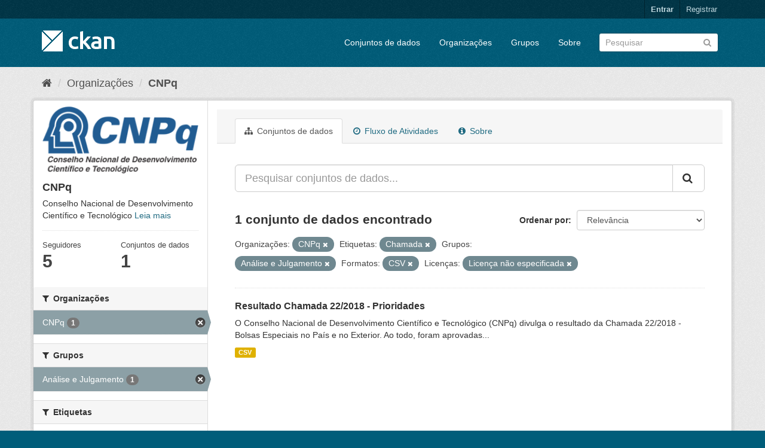

--- FILE ---
content_type: text/html; charset=utf-8
request_url: https://dadosabertos.cnpq.br/pt_BR/organization/56a4adca-7a75-4bec-940b-a10b2dc31515?organization=cnpq&res_format=CSV&license_id=notspecified&groups=analise-e-julgamento&tags=Chamada
body_size: 5151
content:
<!DOCTYPE html>
<!--[if IE 9]> <html lang="pt_BR" class="ie9"> <![endif]-->
<!--[if gt IE 8]><!--> <html lang="pt_BR"> <!--<![endif]-->
  <head>
    <link rel="stylesheet" type="text/css" href="/fanstatic/vendor/:version:2018-05-15T15:14:13.50/select2/select2.css" />
<link rel="stylesheet" type="text/css" href="/fanstatic/css/:version:2018-05-15T15:14:13.51/main.min.css" />
<link rel="stylesheet" type="text/css" href="/fanstatic/vendor/:version:2018-05-15T15:14:13.50/font-awesome/css/font-awesome.min.css" />

    <meta charset="utf-8" />
      <meta name="generator" content="ckan 2.8.0" />
      <meta name="viewport" content="width=device-width, initial-scale=1.0">
    <title>CNPq - Organizações - CKAN</title>

    
    
  <link rel="shortcut icon" href="/base/images/ckan.ico" />
    
  <link rel="alternate" type="application/atom+xml" title="CKAN - Conjuntos de dados na organização: CNPq" href="/pt_BRfeed.organization?id=cnpq" />
<link rel="alternate" type="application/atom+xml" title="CKAN - Histórico de Revisões" href="/pt_BR/revision/list?days=1&amp;format=atom" />

      
    

    
      
      
    
    
  </head>

  
  <body data-site-root="http://dadosabertos.cnpq.br/" data-locale-root="http://dadosabertos.cnpq.br/pt_BR/" >

    
    <div class="hide"><a href="#content">Pular para o conteúdo</a></div>
  

  
     
<header class="account-masthead">
  <div class="container">
     
    <nav class="account not-authed">
      <ul class="list-unstyled">
        
        <li><a href="/pt_BR/user/login">Entrar</a></li>
        
        <li><a class="sub" href="/pt_BR/user/register">Registrar</a></li>
         
      </ul>
    </nav>
     
  </div>
</header>

<header class="navbar navbar-static-top masthead">
    
  <div class="container">
    <div class="navbar-right">
      <button data-target="#main-navigation-toggle" data-toggle="collapse" class="navbar-toggle collapsed" type="button">
        <span class="fa fa-bars"></span>
      </button>
    </div>
    <hgroup class="header-image navbar-left">
       
      <a class="logo" href="/pt_BR/"><img src="/base/images/ckan-logo.png" alt="CKAN" title="CKAN" /></a>
       
    </hgroup>

    <div class="collapse navbar-collapse" id="main-navigation-toggle">
      
      <nav class="section navigation">
        <ul class="nav nav-pills">
           <li><a href="/pt_BR/dataset">Conjuntos de dados</a></li><li><a href="/pt_BR/organization">Organizações</a></li><li><a href="/pt_BR/group">Grupos</a></li><li><a href="/pt_BR/about">Sobre</a></li> 
        </ul>
      </nav>
       
      <form class="section site-search simple-input" action="/pt_BR/dataset" method="get">
        <div class="field">
          <label for="field-sitewide-search">Buscar conjunto de dados</label>
          <input id="field-sitewide-search" type="text" class="form-control" name="q" placeholder="Pesquisar" />
          <button class="btn-search" type="submit"><i class="fa fa-search"></i></button>
        </div>
      </form>
      
    </div>
  </div>
</header>

  
    <div role="main">
      <div id="content" class="container">
        
          
            <div class="flash-messages">
              
                
              
            </div>
          

          
            <div class="toolbar">
              
                
                  <ol class="breadcrumb">
                    
<li class="home"><a href="/pt_BR/"><i class="fa fa-home"></i><span> Início</span></a></li>
                    
  <li><a href="/pt_BR/organization">Organizações</a></li>
  <li class="active"><a class=" active" href="/pt_BR/organization/cnpq">CNPq</a></li>

                  </ol>
                
              
            </div>
          

          <div class="row wrapper">
            
            
            

            
              <aside class="secondary col-sm-3">
                
                
  




  
  <div class="module module-narrow module-shallow context-info">
    
    <section class="module-content">
      
      
        <div class="image">
          <a href="/pt_BR/organization/cnpq">
            <img src="http://memoria.cnpq.br/image/image_gallery?uuid=93be9ef0-6f46-4291-86ee-e0246da82a25&amp;groupId=10157&amp;t=1336081261854" width="200" alt="cnpq" />
          </a>
        </div>
      
      
      <h1 class="heading">CNPq
        
      </h1>
      
      
      
        <p>
          Conselho Nacional de Desenvolvimento Científico e Tecnológico
          <a href="/pt_BR/organization/about/cnpq">Leia mais</a>
        </p>
      
      
      
        
        <div class="nums">
          <dl>
            <dt>Seguidores</dt>
            <dd data-module="followers-counter" data-module-id="56a4adca-7a75-4bec-940b-a10b2dc31515" data-module-num_followers="5"><span>5</span></dd>
          </dl>
          <dl>
            <dt>Conjuntos de dados</dt>
            <dd><span>1</span></dd>
          </dl>
        </div>
        
        
        <div class="follow_button">
          
        </div>
        
      
      
    </section>
  </div>
  
  
  <div class="filters">
    <div>
      
        

  
  
    
      
      
        <section class="module module-narrow module-shallow">
          
            <h2 class="module-heading">
              <i class="fa fa-filter"></i>
              
              Organizações
            </h2>
          
          
            
            
              <nav>
                <ul class="list-unstyled nav nav-simple nav-facet">
                  
                    
                    
                    
                    
                      <li class="nav-item active">
                        <a href="/pt_BR/organization/56a4adca-7a75-4bec-940b-a10b2dc31515?res_format=CSV&amp;license_id=notspecified&amp;groups=analise-e-julgamento&amp;tags=Chamada" title="">
                          <span class="item-label">CNPq</span>
                          <span class="hidden separator"> - </span>
                          <span class="item-count badge">1</span>
                        </a>
                      </li>
                  
                </ul>
              </nav>

              <p class="module-footer">
                
                  
                
              </p>
            
            
          
        </section>
      
    
  

      
        

  
  
    
      
      
        <section class="module module-narrow module-shallow">
          
            <h2 class="module-heading">
              <i class="fa fa-filter"></i>
              
              Grupos
            </h2>
          
          
            
            
              <nav>
                <ul class="list-unstyled nav nav-simple nav-facet">
                  
                    
                    
                    
                    
                      <li class="nav-item active">
                        <a href="/pt_BR/organization/56a4adca-7a75-4bec-940b-a10b2dc31515?organization=cnpq&amp;res_format=CSV&amp;license_id=notspecified&amp;tags=Chamada" title="">
                          <span class="item-label">Análise e Julgamento</span>
                          <span class="hidden separator"> - </span>
                          <span class="item-count badge">1</span>
                        </a>
                      </li>
                  
                </ul>
              </nav>

              <p class="module-footer">
                
                  
                
              </p>
            
            
          
        </section>
      
    
  

      
        

  
  
    
      
      
        <section class="module module-narrow module-shallow">
          
            <h2 class="module-heading">
              <i class="fa fa-filter"></i>
              
              Etiquetas
            </h2>
          
          
            
            
              <nav>
                <ul class="list-unstyled nav nav-simple nav-facet">
                  
                    
                    
                    
                    
                      <li class="nav-item">
                        <a href="/pt_BR/organization/56a4adca-7a75-4bec-940b-a10b2dc31515?organization=cnpq&amp;res_format=CSV&amp;license_id=notspecified&amp;tags=Chamada&amp;groups=analise-e-julgamento&amp;tags=22-2018" title="">
                          <span class="item-label">22-2018</span>
                          <span class="hidden separator"> - </span>
                          <span class="item-count badge">1</span>
                        </a>
                      </li>
                  
                    
                    
                    
                    
                      <li class="nav-item active">
                        <a href="/pt_BR/organization/56a4adca-7a75-4bec-940b-a10b2dc31515?organization=cnpq&amp;res_format=CSV&amp;license_id=notspecified&amp;groups=analise-e-julgamento" title="">
                          <span class="item-label">Chamada</span>
                          <span class="hidden separator"> - </span>
                          <span class="item-count badge">1</span>
                        </a>
                      </li>
                  
                </ul>
              </nav>

              <p class="module-footer">
                
                  
                
              </p>
            
            
          
        </section>
      
    
  

      
        

  
  
    
      
      
        <section class="module module-narrow module-shallow">
          
            <h2 class="module-heading">
              <i class="fa fa-filter"></i>
              
              Formatos
            </h2>
          
          
            
            
              <nav>
                <ul class="list-unstyled nav nav-simple nav-facet">
                  
                    
                    
                    
                    
                      <li class="nav-item active">
                        <a href="/pt_BR/organization/56a4adca-7a75-4bec-940b-a10b2dc31515?organization=cnpq&amp;license_id=notspecified&amp;groups=analise-e-julgamento&amp;tags=Chamada" title="">
                          <span class="item-label">CSV</span>
                          <span class="hidden separator"> - </span>
                          <span class="item-count badge">1</span>
                        </a>
                      </li>
                  
                </ul>
              </nav>

              <p class="module-footer">
                
                  
                
              </p>
            
            
          
        </section>
      
    
  

      
        

  
  
    
      
      
        <section class="module module-narrow module-shallow">
          
            <h2 class="module-heading">
              <i class="fa fa-filter"></i>
              
              Licenças
            </h2>
          
          
            
            
              <nav>
                <ul class="list-unstyled nav nav-simple nav-facet">
                  
                    
                    
                    
                    
                      <li class="nav-item active">
                        <a href="/pt_BR/organization/56a4adca-7a75-4bec-940b-a10b2dc31515?organization=cnpq&amp;res_format=CSV&amp;groups=analise-e-julgamento&amp;tags=Chamada" title="Licença não especificada">
                          <span class="item-label">Licença não especif...</span>
                          <span class="hidden separator"> - </span>
                          <span class="item-count badge">1</span>
                        </a>
                      </li>
                  
                </ul>
              </nav>

              <p class="module-footer">
                
                  
                
              </p>
            
            
          
        </section>
      
    
  

      
    </div>
    <a class="close no-text hide-filters"><i class="fa fa-times-circle"></i><span class="text">close</span></a>
  </div>


              </aside>
            

            
              <div class="primary col-sm-9 col-xs-12">
                
                
                  <article class="module">
                    
                      <header class="module-content page-header">
                        
                        <ul class="nav nav-tabs">
                          
  <li class="active"><a href="/pt_BR/organization/cnpq"><i class="fa fa-sitemap"></i> Conjuntos de dados</a></li>
  <li><a href="/pt_BR/organization/activity/cnpq/0"><i class="fa fa-clock-o"></i> Fluxo de Atividades</a></li>
  <li><a href="/pt_BR/organization/about/cnpq"><i class="fa fa-info-circle"></i> Sobre</a></li>

                        </ul>
                      </header>
                    
                    <div class="module-content">
                      
                      
    
      
      
      







<form id="organization-datasets-search-form" class="search-form" method="get" data-module="select-switch">

  
    <div class="input-group search-input-group">
      <input aria-label="Pesquisar conjuntos de dados..." id="field-giant-search" type="text" class="form-control input-lg" name="q" value="" autocomplete="off" placeholder="Pesquisar conjuntos de dados...">
      
      <span class="input-group-btn">
        <button class="btn btn-default btn-lg" type="submit" value="search">
          <i class="fa fa-search"></i>
        </button>
      </span>
      
    </div>
  

  
    <span>
  
  

  
  
  
  <input type="hidden" name="organization" value="cnpq" />
  
  
  
  
  
  <input type="hidden" name="res_format" value="CSV" />
  
  
  
  
  
  <input type="hidden" name="license_id" value="notspecified" />
  
  
  
  
  
  <input type="hidden" name="groups" value="analise-e-julgamento" />
  
  
  
  
  
  <input type="hidden" name="tags" value="Chamada" />
  
  
  
  </span>
  

  
    
      <div class="form-select form-group control-order-by">
        <label for="field-order-by">Ordenar por</label>
        <select id="field-order-by" name="sort" class="form-control">
          
            
              <option value="score desc, metadata_modified desc">Relevância</option>
            
          
            
              <option value="title_string asc">Nome Crescente</option>
            
          
            
              <option value="title_string desc">Nome Descrescente</option>
            
          
            
              <option value="metadata_modified desc">Modificada pela última vez</option>
            
          
            
          
        </select>
        
        <button class="btn btn-default js-hide" type="submit">Ir</button>
        
      </div>
    
  

  
    
      <h2>

  
  
  
  

1 conjunto de dados encontrado</h2>
    
  

  
    
      <p class="filter-list">
        
          
          <span class="facet">Organizações:</span>
          
            <span class="filtered pill">CNPq
              <a href="/pt_BR/organization/cnpq?res_format=CSV&amp;license_id=notspecified&amp;groups=analise-e-julgamento&amp;tags=Chamada" class="remove" title="Remover"><i class="fa fa-times"></i></a>
            </span>
          
        
          
          <span class="facet">Etiquetas:</span>
          
            <span class="filtered pill">Chamada
              <a href="/pt_BR/organization/cnpq?organization=cnpq&amp;res_format=CSV&amp;license_id=notspecified&amp;groups=analise-e-julgamento" class="remove" title="Remover"><i class="fa fa-times"></i></a>
            </span>
          
        
          
          <span class="facet">Grupos:</span>
          
            <span class="filtered pill">Análise e Julgamento
              <a href="/pt_BR/organization/cnpq?organization=cnpq&amp;res_format=CSV&amp;license_id=notspecified&amp;tags=Chamada" class="remove" title="Remover"><i class="fa fa-times"></i></a>
            </span>
          
        
          
          <span class="facet">Formatos:</span>
          
            <span class="filtered pill">CSV
              <a href="/pt_BR/organization/cnpq?organization=cnpq&amp;license_id=notspecified&amp;groups=analise-e-julgamento&amp;tags=Chamada" class="remove" title="Remover"><i class="fa fa-times"></i></a>
            </span>
          
        
          
          <span class="facet">Licenças:</span>
          
            <span class="filtered pill">Licença não especificada
              <a href="/pt_BR/organization/cnpq?organization=cnpq&amp;res_format=CSV&amp;groups=analise-e-julgamento&amp;tags=Chamada" class="remove" title="Remover"><i class="fa fa-times"></i></a>
            </span>
          
        
      </p>
      <a class="show-filters btn btn-default">Filtrar Resultados</a>
    
  

</form>




    
  
    
      

  
    <ul class="dataset-list list-unstyled">
    	
	      
	        






  <li class="dataset-item">
    
      <div class="dataset-content">
        
          <h3 class="dataset-heading">
            
              
            
            
              <a href="/pt_BR/dataset/resultado-chamada-22-2018-prioridades">Resultado Chamada 22/2018 - Prioridades</a>
            
            
              
              
            
          </h3>
        
        
          
        
        
          
            <div>O Conselho Nacional de Desenvolvimento Científico e Tecnológico (CNPq) divulga o resultado da Chamada 22/2018 - Bolsas Especiais no País e no Exterior.
Ao todo, foram aprovadas...</div>
          
        
      </div>
      
        
          
            <ul class="dataset-resources list-unstyled">
              
                
                <li>
                  <a href="/pt_BR/dataset/resultado-chamada-22-2018-prioridades" class="label label-default" data-format="csv">CSV</a>
                </li>
                
              
            </ul>
          
        
      
    
  </li>

	      
	    
    </ul>
  

    
  
  
    
  

                    </div>
                  </article>
                
              </div>
            
          </div>
        
      </div>
    </div>
  
    <footer class="site-footer">
  <div class="container">
    
    <div class="row">
      <div class="col-md-8 footer-links">
        
          <ul class="list-unstyled">
            
              <li><a href="/pt_BR/about">Sobre CKAN</a></li>
            
          </ul>
          <ul class="list-unstyled">
            
              
              <li><a href="http://docs.ckan.org/en/2.8/api/">API do CKAN</a></li>
              <li><a href="http://www.ckan.org/">Associação CKAN</a></li>
              <li><a href="http://www.opendefinition.org/okd/"><img src="/base/images/od_80x15_blue.png" alt="Open Data"></a></li>
            
          </ul>
        
      </div>
      <div class="col-md-4 attribution">
        
          <p><strong>Impulsionado por</strong> <a class="hide-text ckan-footer-logo" href="http://ckan.org">CKAN</a></p>
        
        
          
<form class="form-inline form-select lang-select" action="/pt_BR/util/redirect" data-module="select-switch" method="POST">
  <label for="field-lang-select">Idioma</label>
  <select id="field-lang-select" name="url" data-module="autocomplete" data-module-dropdown-class="lang-dropdown" data-module-container-class="lang-container">
    
      <option value="/en/organization/56a4adca-7a75-4bec-940b-a10b2dc31515?organization=cnpq&amp;res_format=CSV&amp;license_id=notspecified&amp;groups=analise-e-julgamento&amp;tags=Chamada" >
        English
      </option>
    
      <option value="/pt_BR/organization/56a4adca-7a75-4bec-940b-a10b2dc31515?organization=cnpq&amp;res_format=CSV&amp;license_id=notspecified&amp;groups=analise-e-julgamento&amp;tags=Chamada" selected="selected">
        português (Brasil)
      </option>
    
      <option value="/ja/organization/56a4adca-7a75-4bec-940b-a10b2dc31515?organization=cnpq&amp;res_format=CSV&amp;license_id=notspecified&amp;groups=analise-e-julgamento&amp;tags=Chamada" >
        日本語
      </option>
    
      <option value="/it/organization/56a4adca-7a75-4bec-940b-a10b2dc31515?organization=cnpq&amp;res_format=CSV&amp;license_id=notspecified&amp;groups=analise-e-julgamento&amp;tags=Chamada" >
        italiano
      </option>
    
      <option value="/cs_CZ/organization/56a4adca-7a75-4bec-940b-a10b2dc31515?organization=cnpq&amp;res_format=CSV&amp;license_id=notspecified&amp;groups=analise-e-julgamento&amp;tags=Chamada" >
        čeština (Česká republika)
      </option>
    
      <option value="/ca/organization/56a4adca-7a75-4bec-940b-a10b2dc31515?organization=cnpq&amp;res_format=CSV&amp;license_id=notspecified&amp;groups=analise-e-julgamento&amp;tags=Chamada" >
        català
      </option>
    
      <option value="/es/organization/56a4adca-7a75-4bec-940b-a10b2dc31515?organization=cnpq&amp;res_format=CSV&amp;license_id=notspecified&amp;groups=analise-e-julgamento&amp;tags=Chamada" >
        español
      </option>
    
      <option value="/fr/organization/56a4adca-7a75-4bec-940b-a10b2dc31515?organization=cnpq&amp;res_format=CSV&amp;license_id=notspecified&amp;groups=analise-e-julgamento&amp;tags=Chamada" >
        français
      </option>
    
      <option value="/el/organization/56a4adca-7a75-4bec-940b-a10b2dc31515?organization=cnpq&amp;res_format=CSV&amp;license_id=notspecified&amp;groups=analise-e-julgamento&amp;tags=Chamada" >
        Ελληνικά
      </option>
    
      <option value="/sv/organization/56a4adca-7a75-4bec-940b-a10b2dc31515?organization=cnpq&amp;res_format=CSV&amp;license_id=notspecified&amp;groups=analise-e-julgamento&amp;tags=Chamada" >
        svenska
      </option>
    
      <option value="/sr/organization/56a4adca-7a75-4bec-940b-a10b2dc31515?organization=cnpq&amp;res_format=CSV&amp;license_id=notspecified&amp;groups=analise-e-julgamento&amp;tags=Chamada" >
        српски
      </option>
    
      <option value="/no/organization/56a4adca-7a75-4bec-940b-a10b2dc31515?organization=cnpq&amp;res_format=CSV&amp;license_id=notspecified&amp;groups=analise-e-julgamento&amp;tags=Chamada" >
        norsk bokmål (Norge)
      </option>
    
      <option value="/sk/organization/56a4adca-7a75-4bec-940b-a10b2dc31515?organization=cnpq&amp;res_format=CSV&amp;license_id=notspecified&amp;groups=analise-e-julgamento&amp;tags=Chamada" >
        slovenčina
      </option>
    
      <option value="/fi/organization/56a4adca-7a75-4bec-940b-a10b2dc31515?organization=cnpq&amp;res_format=CSV&amp;license_id=notspecified&amp;groups=analise-e-julgamento&amp;tags=Chamada" >
        suomi
      </option>
    
      <option value="/ru/organization/56a4adca-7a75-4bec-940b-a10b2dc31515?organization=cnpq&amp;res_format=CSV&amp;license_id=notspecified&amp;groups=analise-e-julgamento&amp;tags=Chamada" >
        русский
      </option>
    
      <option value="/de/organization/56a4adca-7a75-4bec-940b-a10b2dc31515?organization=cnpq&amp;res_format=CSV&amp;license_id=notspecified&amp;groups=analise-e-julgamento&amp;tags=Chamada" >
        Deutsch
      </option>
    
      <option value="/pl/organization/56a4adca-7a75-4bec-940b-a10b2dc31515?organization=cnpq&amp;res_format=CSV&amp;license_id=notspecified&amp;groups=analise-e-julgamento&amp;tags=Chamada" >
        polski
      </option>
    
      <option value="/nl/organization/56a4adca-7a75-4bec-940b-a10b2dc31515?organization=cnpq&amp;res_format=CSV&amp;license_id=notspecified&amp;groups=analise-e-julgamento&amp;tags=Chamada" >
        Nederlands
      </option>
    
      <option value="/bg/organization/56a4adca-7a75-4bec-940b-a10b2dc31515?organization=cnpq&amp;res_format=CSV&amp;license_id=notspecified&amp;groups=analise-e-julgamento&amp;tags=Chamada" >
        български
      </option>
    
      <option value="/ko_KR/organization/56a4adca-7a75-4bec-940b-a10b2dc31515?organization=cnpq&amp;res_format=CSV&amp;license_id=notspecified&amp;groups=analise-e-julgamento&amp;tags=Chamada" >
        한국어 (대한민국)
      </option>
    
      <option value="/hu/organization/56a4adca-7a75-4bec-940b-a10b2dc31515?organization=cnpq&amp;res_format=CSV&amp;license_id=notspecified&amp;groups=analise-e-julgamento&amp;tags=Chamada" >
        magyar
      </option>
    
      <option value="/sl/organization/56a4adca-7a75-4bec-940b-a10b2dc31515?organization=cnpq&amp;res_format=CSV&amp;license_id=notspecified&amp;groups=analise-e-julgamento&amp;tags=Chamada" >
        slovenščina
      </option>
    
      <option value="/lv/organization/56a4adca-7a75-4bec-940b-a10b2dc31515?organization=cnpq&amp;res_format=CSV&amp;license_id=notspecified&amp;groups=analise-e-julgamento&amp;tags=Chamada" >
        latviešu
      </option>
    
      <option value="/is/organization/56a4adca-7a75-4bec-940b-a10b2dc31515?organization=cnpq&amp;res_format=CSV&amp;license_id=notspecified&amp;groups=analise-e-julgamento&amp;tags=Chamada" >
        íslenska
      </option>
    
      <option value="/th/organization/56a4adca-7a75-4bec-940b-a10b2dc31515?organization=cnpq&amp;res_format=CSV&amp;license_id=notspecified&amp;groups=analise-e-julgamento&amp;tags=Chamada" >
        ไทย
      </option>
    
      <option value="/uk/organization/56a4adca-7a75-4bec-940b-a10b2dc31515?organization=cnpq&amp;res_format=CSV&amp;license_id=notspecified&amp;groups=analise-e-julgamento&amp;tags=Chamada" >
        українська
      </option>
    
      <option value="/es_AR/organization/56a4adca-7a75-4bec-940b-a10b2dc31515?organization=cnpq&amp;res_format=CSV&amp;license_id=notspecified&amp;groups=analise-e-julgamento&amp;tags=Chamada" >
        español (Argentina)
      </option>
    
      <option value="/sq/organization/56a4adca-7a75-4bec-940b-a10b2dc31515?organization=cnpq&amp;res_format=CSV&amp;license_id=notspecified&amp;groups=analise-e-julgamento&amp;tags=Chamada" >
        shqip
      </option>
    
      <option value="/da_DK/organization/56a4adca-7a75-4bec-940b-a10b2dc31515?organization=cnpq&amp;res_format=CSV&amp;license_id=notspecified&amp;groups=analise-e-julgamento&amp;tags=Chamada" >
        dansk (Danmark)
      </option>
    
      <option value="/pt_PT/organization/56a4adca-7a75-4bec-940b-a10b2dc31515?organization=cnpq&amp;res_format=CSV&amp;license_id=notspecified&amp;groups=analise-e-julgamento&amp;tags=Chamada" >
        português (Portugal)
      </option>
    
      <option value="/sr_Latn/organization/56a4adca-7a75-4bec-940b-a10b2dc31515?organization=cnpq&amp;res_format=CSV&amp;license_id=notspecified&amp;groups=analise-e-julgamento&amp;tags=Chamada" >
        srpski (latinica)
      </option>
    
      <option value="/mk/organization/56a4adca-7a75-4bec-940b-a10b2dc31515?organization=cnpq&amp;res_format=CSV&amp;license_id=notspecified&amp;groups=analise-e-julgamento&amp;tags=Chamada" >
        македонски
      </option>
    
      <option value="/zh_TW/organization/56a4adca-7a75-4bec-940b-a10b2dc31515?organization=cnpq&amp;res_format=CSV&amp;license_id=notspecified&amp;groups=analise-e-julgamento&amp;tags=Chamada" >
        中文 (繁體, 台灣)
      </option>
    
      <option value="/en_AU/organization/56a4adca-7a75-4bec-940b-a10b2dc31515?organization=cnpq&amp;res_format=CSV&amp;license_id=notspecified&amp;groups=analise-e-julgamento&amp;tags=Chamada" >
        English (Australia)
      </option>
    
      <option value="/km/organization/56a4adca-7a75-4bec-940b-a10b2dc31515?organization=cnpq&amp;res_format=CSV&amp;license_id=notspecified&amp;groups=analise-e-julgamento&amp;tags=Chamada" >
        ខ្មែរ
      </option>
    
      <option value="/lt/organization/56a4adca-7a75-4bec-940b-a10b2dc31515?organization=cnpq&amp;res_format=CSV&amp;license_id=notspecified&amp;groups=analise-e-julgamento&amp;tags=Chamada" >
        lietuvių
      </option>
    
      <option value="/vi/organization/56a4adca-7a75-4bec-940b-a10b2dc31515?organization=cnpq&amp;res_format=CSV&amp;license_id=notspecified&amp;groups=analise-e-julgamento&amp;tags=Chamada" >
        Tiếng Việt
      </option>
    
      <option value="/zh_CN/organization/56a4adca-7a75-4bec-940b-a10b2dc31515?organization=cnpq&amp;res_format=CSV&amp;license_id=notspecified&amp;groups=analise-e-julgamento&amp;tags=Chamada" >
        中文 (简体, 中国)
      </option>
    
      <option value="/mn_MN/organization/56a4adca-7a75-4bec-940b-a10b2dc31515?organization=cnpq&amp;res_format=CSV&amp;license_id=notspecified&amp;groups=analise-e-julgamento&amp;tags=Chamada" >
        монгол (Монгол)
      </option>
    
      <option value="/tr/organization/56a4adca-7a75-4bec-940b-a10b2dc31515?organization=cnpq&amp;res_format=CSV&amp;license_id=notspecified&amp;groups=analise-e-julgamento&amp;tags=Chamada" >
        Türkçe
      </option>
    
      <option value="/ne/organization/56a4adca-7a75-4bec-940b-a10b2dc31515?organization=cnpq&amp;res_format=CSV&amp;license_id=notspecified&amp;groups=analise-e-julgamento&amp;tags=Chamada" >
        नेपाली
      </option>
    
      <option value="/hr/organization/56a4adca-7a75-4bec-940b-a10b2dc31515?organization=cnpq&amp;res_format=CSV&amp;license_id=notspecified&amp;groups=analise-e-julgamento&amp;tags=Chamada" >
        hrvatski
      </option>
    
      <option value="/gl/organization/56a4adca-7a75-4bec-940b-a10b2dc31515?organization=cnpq&amp;res_format=CSV&amp;license_id=notspecified&amp;groups=analise-e-julgamento&amp;tags=Chamada" >
        galego
      </option>
    
      <option value="/tl/organization/56a4adca-7a75-4bec-940b-a10b2dc31515?organization=cnpq&amp;res_format=CSV&amp;license_id=notspecified&amp;groups=analise-e-julgamento&amp;tags=Chamada" >
        Filipino (Pilipinas)
      </option>
    
      <option value="/ar/organization/56a4adca-7a75-4bec-940b-a10b2dc31515?organization=cnpq&amp;res_format=CSV&amp;license_id=notspecified&amp;groups=analise-e-julgamento&amp;tags=Chamada" >
        العربية
      </option>
    
      <option value="/uk_UA/organization/56a4adca-7a75-4bec-940b-a10b2dc31515?organization=cnpq&amp;res_format=CSV&amp;license_id=notspecified&amp;groups=analise-e-julgamento&amp;tags=Chamada" >
        українська (Україна)
      </option>
    
      <option value="/he/organization/56a4adca-7a75-4bec-940b-a10b2dc31515?organization=cnpq&amp;res_format=CSV&amp;license_id=notspecified&amp;groups=analise-e-julgamento&amp;tags=Chamada" >
        עברית
      </option>
    
      <option value="/fa_IR/organization/56a4adca-7a75-4bec-940b-a10b2dc31515?organization=cnpq&amp;res_format=CSV&amp;license_id=notspecified&amp;groups=analise-e-julgamento&amp;tags=Chamada" >
        فارسی (ایران)
      </option>
    
      <option value="/id/organization/56a4adca-7a75-4bec-940b-a10b2dc31515?organization=cnpq&amp;res_format=CSV&amp;license_id=notspecified&amp;groups=analise-e-julgamento&amp;tags=Chamada" >
        Indonesia
      </option>
    
      <option value="/ro/organization/56a4adca-7a75-4bec-940b-a10b2dc31515?organization=cnpq&amp;res_format=CSV&amp;license_id=notspecified&amp;groups=analise-e-julgamento&amp;tags=Chamada" >
        română
      </option>
    
  </select>
  <button class="btn btn-default js-hide" type="submit">Ir</button>
</form>
        
      </div>
    </div>
    
  </div>

  
    
  
</footer>
  
    
    
    
  
    

      
  <script>document.getElementsByTagName('html')[0].className += ' js';</script>
<script type="text/javascript" src="/fanstatic/vendor/:version:2018-05-15T15:14:13.50/jquery.min.js"></script>
<script type="text/javascript" src="/fanstatic/vendor/:version:2018-05-15T15:14:13.50/:bundle:bootstrap/js/bootstrap.min.js;jed.min.js;moment-with-locales.js;select2/select2.min.js"></script>
<script type="text/javascript" src="/fanstatic/base/:version:2018-05-15T15:14:13.51/:bundle:plugins/jquery.inherit.min.js;plugins/jquery.proxy-all.min.js;plugins/jquery.url-helpers.min.js;plugins/jquery.date-helpers.min.js;plugins/jquery.slug.min.js;plugins/jquery.slug-preview.min.js;plugins/jquery.truncator.min.js;plugins/jquery.masonry.min.js;plugins/jquery.form-warning.min.js;plugins/jquery.images-loaded.min.js;sandbox.min.js;module.min.js;pubsub.min.js;client.min.js;notify.min.js;i18n.min.js;main.min.js;modules/select-switch.min.js;modules/slug-preview.min.js;modules/basic-form.min.js;modules/confirm-action.min.js;modules/api-info.min.js;modules/autocomplete.min.js;modules/custom-fields.min.js;modules/data-viewer.min.js;modules/table-selectable-rows.min.js;modules/resource-form.min.js;modules/resource-upload-field.min.js;modules/resource-reorder.min.js;modules/resource-view-reorder.min.js;modules/follow.min.js;modules/activity-stream.min.js;modules/dashboard.min.js;modules/resource-view-embed.min.js;view-filters.min.js;modules/resource-view-filters-form.min.js;modules/resource-view-filters.min.js;modules/table-toggle-more.min.js;modules/dataset-visibility.min.js;modules/media-grid.min.js;modules/image-upload.min.js;modules/followers-counter.min.js"></script></body>
</html>